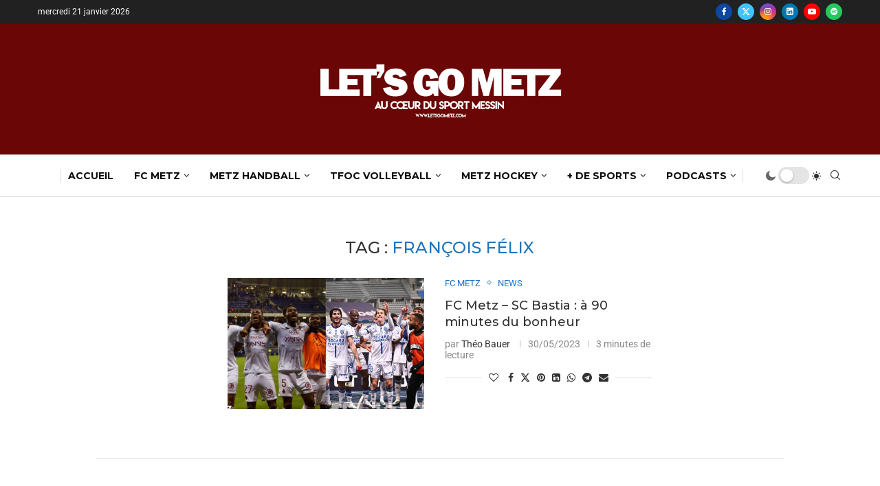

--- FILE ---
content_type: text/html; charset=utf-8
request_url: https://www.google.com/recaptcha/api2/aframe
body_size: 267
content:
<!DOCTYPE HTML><html><head><meta http-equiv="content-type" content="text/html; charset=UTF-8"></head><body><script nonce="WNGVFvTIRVociRk2515U2A">/** Anti-fraud and anti-abuse applications only. See google.com/recaptcha */ try{var clients={'sodar':'https://pagead2.googlesyndication.com/pagead/sodar?'};window.addEventListener("message",function(a){try{if(a.source===window.parent){var b=JSON.parse(a.data);var c=clients[b['id']];if(c){var d=document.createElement('img');d.src=c+b['params']+'&rc='+(localStorage.getItem("rc::a")?sessionStorage.getItem("rc::b"):"");window.document.body.appendChild(d);sessionStorage.setItem("rc::e",parseInt(sessionStorage.getItem("rc::e")||0)+1);localStorage.setItem("rc::h",'1769027917676');}}}catch(b){}});window.parent.postMessage("_grecaptcha_ready", "*");}catch(b){}</script></body></html>

--- FILE ---
content_type: application/javascript
request_url: https://letsgometz.com/wp-content/themes/soledad/js/megamenus.js?ver=8.7.1
body_size: 798
content:
jQuery(document).ready(function ($) {

    $(document).on('mouseenter', '.penci-block-mega', function () {
        var t = $(this),
            left = 0,
            right = 0,
            wappercontent = t.find('.penci-dropdown-menu'),
            itemoffset = t.offset(),
            blockcontainer = t.find('.penci-mega-content-container'),
            blockw = wappercontent.outerWidth(),
            vw = $(window).width(),
            cw = t.closest('.container').outerWidth(),
            rightoff = vw - itemoffset.left - (vw - cw) / 2,
            pl = parseFloat( t.closest('.penci_container').css('padding-left') ),
            pr = parseFloat( t.closest('.penci_container').css('padding-right') ),
            ps = pl || pr ? (pl + pr)/2 : 0,
            blockid = blockcontainer.data('blockid');


        t.css({'--pcctnspc' : ps + 'px'})

        if (t.hasClass('penci-megapos-center') && itemoffset.left > blockw / 2 && vw - itemoffset.left - t.outerWidth() > blockw / 2) {
            left = (blockw / 2 - t.outerWidth() + ps / 2) * -1;
            right = (blockw / 2 - t.outerWidth() / 2) * -1;
        } else if (rightoff < blockw) {
            left = (blockw - rightoff - ps) * -1;
            right = (vw - itemoffset.left - t.outerWidth() - (vw - cw)  / 2) * -1 - ps;
        }

        if ($('body').hasClass('rtl')) {
            wappercontent.css({'right': right + 'px'});
        } else {
            wappercontent.css({'left': left + 'px'});
        }

        wappercontent.css({'display': 'block'});

        if (sessionStorage.getItem("penci_megamenu_"+blockid) && blockcontainer.is(':empty') && t.hasClass('ajax-mega-menu') ) {
            // Restore the contents of the text field
            blockcontainer.html(sessionStorage.getItem("penci_megamenu_"+blockid));
            $(document).trigger('penci-mega-complete');
        } else if (blockcontainer.is(':empty') && t.hasClass('ajax-mega-menu')) {
            $.ajax({
                url: penci_megamenu_var.url,
                data: {
                    'action': 'penci_get_ajax_menu_mega_content',
                    'ids': blockid,
                    'nonce': penci_megamenu_var.nonce
                },
                dataType: 'json',
                method: 'POST',
                beforeSend: function (response) {
                    wappercontent.addClass('loading');
                },
                success: function (response) {
                    if (response.data.status === 'success') {
                        var dataInsert = response.data.data;
                        sessionStorage.setItem("penci_megamenu_"+blockid, dataInsert);
                        blockcontainer.html(dataInsert);
                        $(document).trigger('penci-mega-loaded');
                        wappercontent.removeClass('loading');
                    } else {
                        console.log('loading html dropdowns returns wrong data - ', response.data.message);
                    }
                },
                complete: function () {
                    $(document).trigger('penci-mega-complete');
                },
                error: function () {
                    console.log('loading html dropdowns ajax error');
                }
            });
        }
    });
});
